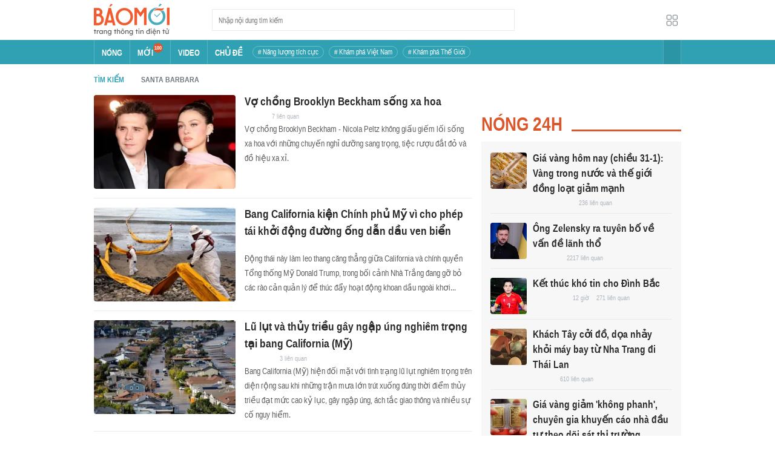

--- FILE ---
content_type: image/svg+xml
request_url: https://baomoi-static.bmcdn.me/web/styles/img/ic-lite.svg
body_size: 1311
content:
<svg width="24" height="24" viewBox="0 0 24 24" fill="none" xmlns="http://www.w3.org/2000/svg">
<path fill-rule="evenodd" clip-rule="evenodd" d="M3 5.5C3 4.39543 3.89543 3.5 5 3.5H9C10.1046 3.5 11 4.39543 11 5.5V9.5C11 10.6046 10.1046 11.5 9 11.5H5C3.89543 11.5 3 10.6046 3 9.5V5.5ZM5 4.5C4.44772 4.5 4 4.94772 4 5.5V9.5C4 10.0523 4.44772 10.5 5 10.5H9C9.55228 10.5 10 10.0523 10 9.5V5.5C10 4.94772 9.55228 4.5 9 4.5H5Z" fill="#6C757D"/>
<path fill-rule="evenodd" clip-rule="evenodd" d="M3 15.5C3 14.3954 3.89543 13.5 5 13.5H9C10.1046 13.5 11 14.3954 11 15.5V19.5C11 20.6046 10.1046 21.5 9 21.5H5C3.89543 21.5 3 20.6046 3 19.5V15.5ZM5 14.5C4.44772 14.5 4 14.9477 4 15.5V19.5C4 20.0523 4.44772 20.5 5 20.5H9C9.55228 20.5 10 20.0523 10 19.5V15.5C10 14.9477 9.55228 14.5 9 14.5H5Z" fill="#6C757D"/>
<path fill-rule="evenodd" clip-rule="evenodd" d="M13 5.5C13 4.39543 13.8954 3.5 15 3.5H19C20.1046 3.5 21 4.39543 21 5.5V9.5C21 10.6046 20.1046 11.5 19 11.5H15C13.8954 11.5 13 10.6046 13 9.5V5.5ZM15 4.5C14.4477 4.5 14 4.94772 14 5.5V9.5C14 10.0523 14.4477 10.5 15 10.5H19C19.5523 10.5 20 10.0523 20 9.5V5.5C20 4.94772 19.5523 4.5 19 4.5H15Z" fill="#6C757D"/>
<path fill-rule="evenodd" clip-rule="evenodd" d="M13 15.5C13 14.3954 13.8954 13.5 15 13.5H19C20.1046 13.5 21 14.3954 21 15.5V19.5C21 20.6046 20.1046 21.5 19 21.5H15C13.8954 21.5 13 20.6046 13 19.5V15.5ZM15 14.5C14.4477 14.5 14 14.9477 14 15.5V19.5C14 20.0523 14.4477 20.5 15 20.5H19C19.5523 20.5 20 20.0523 20 19.5V15.5C20 14.9477 19.5523 14.5 19 14.5H15Z" fill="#6C757D"/>
</svg>
